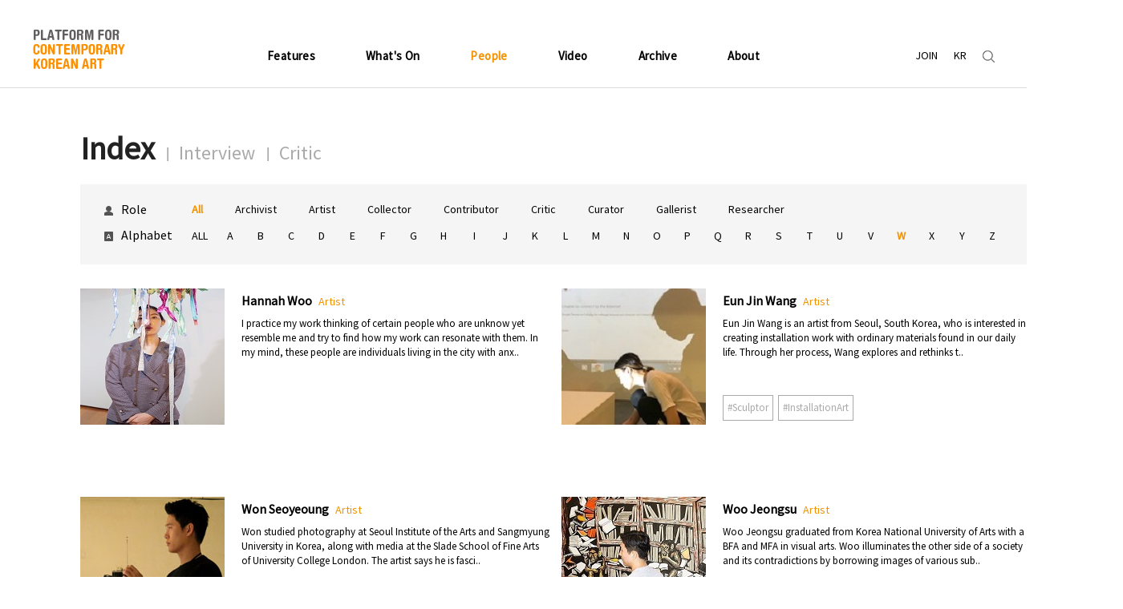

--- FILE ---
content_type: text/html; Charset=UTF-8
request_url: https://www.theartro.kr/eng/people/?r_b_ex1=all&r_b_ex2=W
body_size: 23530
content:



<!doctype html>
<html>
<head>


	

		<!-- pc버전 시작 -->
    <meta charset="UTF-8">
	<meta name="viewport" content="width=1400">
	<meta name="title" content="THE ARTRO" />
    <meta name="description" content="TheArtro is the online platform for contemporary Korean art." />
    <meta name="author" content="THE ARTRO" />
	<meta name="Keywords" content="theartro, the artro, korea arts management service, kams, korea, art, korean art, art platform, art news, korea news, korean art news, korean artist, korean art news, art exhibition, korean culture, art archive" />
	<meta name="google-site-verification" content="Hb6WxtAcW1L7ymPPjJkToWLIp7ztoDc5ndZdqP0mRDQ" />
	<meta name="robots" content="all"/>
    <title>THE ARTRO</title>

		<link rel="shortcut icon" href="/filedata/favicon.ico" type="image/x-icon">
		<link href="https://fonts.googleapis.com/css?family=Source+Sans+Pro" rel="stylesheet">

		<link rel="stylesheet" href="/eng/common/css/common.css">
		<link rel="stylesheet" href="/eng/common/css/main.css">
		<link rel="stylesheet" href="/eng/common/css/style.css">
		<link rel="stylesheet" href="/eng/common/css/header.css">
		<link rel="stylesheet" href="/eng/common/css/footer.css">
		<link rel="stylesheet" href="/eng/common/css/owl.carousel.css">
		<link rel="stylesheet" href="/eng/common/css/owl.theme.default.css">

		<script type="text/javascript" src="/eng/common/js/jquery-3.1.1.min.js"></script>
		<script type="text/javascript" src="/eng/common/js/script.js"></script>
		<script type="text/javascript" src="/eng/common/js/owl.carousel.js"></script>
		<script type="text/javascript" src="/eng/common/js/jquery.bpopup.min.js"></script>
		<script type="text/javascript" src="/eng/common/js/jquery.bxslider.min.js"></script>

		<!-- pc버전 끝 -->

	






	<!-- 2017-06-13 -->
	<script src="/_scripts/_common.js"></script>


</head>

<script type="text/javascript">
<!--
	function order_change(){
		var f = document.frm;
		f.submit();
	}
//-->
$(document).ready(function(){
	var str1 = "all";
	var str2 = "w";
	$('.mr option').each(function(){
		if(str1==$(this).text()){
			$(this).attr('selected','selected')
		}
	})
	$('.mr2 option').each(function(){
		console.log(str2)
		if(str2==$(this).text()){
			$(this).attr('selected','selected')
		}
	})
});
</script>

<body>

<!--============ #WRAP ============-->
<div id="wrap" class="sub">

	<!--============ #HEADER ============-->
	<!-- 2017-06-05 개발자용 -->
<script src="/_scripts/_common.js"></script>
<script src="/_scripts/sns_reg.js?v=2026012501534136"></script>


<header id="header">
	<div class="navbar">
		<h1><a href="/eng" class="logo"></a></h1>
		<ul id="nav">
			<li class="dropdown">
				<a href="/eng/features/focus_list.asp" class="dropbtn">Features</a>
				<ul  class="dropdown-content">
					<li><a href="/eng/features/focus_list.asp">Focus</a></li>
					<li><a href="/eng/features/focus_list.asp?b_code=11">Report</a></li>
					<li><a href="/eng/features/focus_list.asp?b_code=12">Review</a></li>
				</ul>
			</li>
			<li class="dropdown">
				<a href="/eng/artnews/calender_list.asp" class="dropbtn">What's On</a>
				<ul  class="dropdown-content">
					<li><a href="/eng/artnews/calender_list.asp">Event Calendar</a></li>
					<li><a href="/eng/artnews/news_list.asp">News</a></li>
				</ul>
			</li>
			<li class="dropdown">
				<a href="/eng/people/index.asp">People</a>
				<ul  class="dropdown-content">
					<li><a href="/eng/people/index.asp">Index</a></li>
					<li><a href="/eng/features/focus_list.asp?b_code=31">Interview</a></li>
					<li><a href="/eng/features/focus_list.asp?b_code=32">Critic</a></li>
				</ul>
			</li>
			<li class="dropdown">
				<a href="/eng/video/video_list.asp" class="dropbtn">Video</a>
			</li>
			<li class="dropdown">
				<a href="/eng/archive/artspace.asp" class="dropbtn">Archive</a>
				<ul class="dropdown-content">
					<li><a href="/eng/archive/artspace.asp">Art Spaces</a></li>
					<li><a href="/eng/archive/usefulsites.asp">Useful Sites</a></li>
					<li><a href="/eng/archive/publication_list.asp">Publication</a></li>
					<li><a href="/eng/archive/chronology.asp">Chronology</a></li>
					<li><a href="/eng/archive/chart.asp">Art History Chart</a></li>
				</ul>
			</li>
			<li class="dropdown">
				<a href="/eng/about/theartro.asp" class="dropbtn">About</a>
				<ul class="dropdown-content">
					<!--<li><a href="/eng/about/kams_program.asp">Kams Visual Art Program</a></li>-->
					<li><a href="/eng/about/theartro.asp">TheArtro</a></li>
					<li><a href="/eng/about/contact.asp">Contact</a></li>
				</ul>
			</li>
		</ul>
		<ul class="gnb_util">
			<li><a href="/eng/about/contact.asp" class="join">JOIN</a></li>
			<li><a href="http://www.theartro.kr/kor/" class="join" target="_blank">KR</a></li>			
			<li><a href="javascript:;" class="serch"></a></li>
		</ul>
	</div>
</header>	

	<!--============ #HEADER ============-->

	<!--============ #container ============-->
	<div id="container">

		<!--============ #inner ============-->
		<div class="inner">

		<!--============ #content ============-->
		<div class="peple_cont">
		<!--============ #section1 ============-->

			
			<section class="section">
				<div class="peple_list">

					<div class="peple_tit_box">
						<ul class="sub_tab">
							<li><a href="index.asp">Index</a></li>
							<li><a href="../features/focus_list.asp?b_code=31">Interview</a></li>
							<li><a href="../features/focus_list.asp?b_code=32">Critic</a></li>
						</ul>
					</div>
				</div>

				<div class="search_box">

					<div class="genre_cont">
						<ul>
							<li class="genre_col"><img src="/eng/common/img/human_icon.gif" alt="">Role</li>
							<li><a href="?r_b_ex1=All" class="genre_active">All</a></li>
							
									<li><a href="?r_b_ex1=Archivist&r_b_ex2=w" >Archivist</a></li>

								
									<li><a href="?r_b_ex1=Artist&r_b_ex2=w" >Artist</a></li>

								
									<li><a href="?r_b_ex1=Collector&r_b_ex2=w" >Collector</a></li>

								
									<li><a href="?r_b_ex1=Contributor&r_b_ex2=w" >Contributor</a></li>

								
									<li><a href="?r_b_ex1=Critic&r_b_ex2=w" >Critic</a></li>

								
									<li><a href="?r_b_ex1=Curator&r_b_ex2=w" >Curator</a></li>

								
									<li><a href="?r_b_ex1=Gallerist&r_b_ex2=w" >Gallerist</a></li>

								
									<li><a href="?r_b_ex1=Researcher&r_b_ex2=w" >Researcher</a></li>

								

						</ul>
					</div>

					<div class="alphabet_cont">
						<ul>
							<li class="alphabet_col"><img src="/eng/common/img/a_icon.gif" alt="">Alphabet</li>
							<li><a href="?r_b_ex1=all&r_b_ex2=" >ALL</a></li>
							<li><a href="?r_b_ex1=all&r_b_ex2=A" >A</a></li>
							<li><a href="?r_b_ex1=all&r_b_ex2=B" >B</a></li>
							<li><a href="?r_b_ex1=all&r_b_ex2=C" >C</a></li>
							<li><a href="?r_b_ex1=all&r_b_ex2=D" >D</a></li>
							<li><a href="?r_b_ex1=all&r_b_ex2=E" >E</a></li>
							<li><a href="?r_b_ex1=all&r_b_ex2=F" >F</a></li>
							<li><a href="?r_b_ex1=all&r_b_ex2=G" >G</a></li>
							<li><a href="?r_b_ex1=all&r_b_ex2=H" >H</a></li>
							<li><a href="?r_b_ex1=all&r_b_ex2=I" >I</a></li>
							<li><a href="?r_b_ex1=all&r_b_ex2=J" >J</a></li>
							<li><a href="?r_b_ex1=all&r_b_ex2=K" >K</a></li>
							<li><a href="?r_b_ex1=all&r_b_ex2=L" >L</a></li>
							<li><a href="?r_b_ex1=all&r_b_ex2=M" >M</a></li>
							<li><a href="?r_b_ex1=all&r_b_ex2=N" >N</a></li>
							<li><a href="?r_b_ex1=all&r_b_ex2=O" >O</a></li>
							<li><a href="?r_b_ex1=all&r_b_ex2=P" >P</a></li>
							<li><a href="?r_b_ex1=all&r_b_ex2=Q" >Q</a></li>
							<li><a href="?r_b_ex1=all&r_b_ex2=R" >R</a></li>
							<li><a href="?r_b_ex1=all&r_b_ex2=S" >S</a></li>
							<li><a href="?r_b_ex1=all&r_b_ex2=T" >T</a></li>
							<li><a href="?r_b_ex1=all&r_b_ex2=U" >U</a></li>
							<li><a href="?r_b_ex1=all&r_b_ex2=V" >V</a></li>
							<li><a href="?r_b_ex1=all&r_b_ex2=W" class="on">W</a></li>
							<li><a href="?r_b_ex1=all&r_b_ex2=X" >X</a></li>
							<li><a href="?r_b_ex1=all&r_b_ex2=Y" >Y</a></li>
							<li><a href="?r_b_ex1=all&r_b_ex2=Z" >Z</a></li>
						</ul>
					</div>

				</div>

			</section>
			

		<!--============ #section1 ============-->

		<!--============ #section2 ============-->
		<section class="section">

			<div class="index_list lists">


				<ul class="peple_wrap popupWrap">
			
					<li class="people_col">
						<a class="people-img-a" href="index_people.asp?idx=4617&b_code=30&page=1&searchColumn=&searchKeyword=&b_ex2="><img src="/upload/2022011410445512.jpeg" alt="" onerror="this.src='/eng/common/img/noimg_index.jpg';"></a>
						<div class="txt_box">
							<span class="a_name">Hannah Woo</span>
							<span class="artist">Artist</span>
							<p>I practice my work thinking of certain people who are unknow yet resemble me and try to find how my work can resonate with them. In my mind, these people are individuals living in the city with anx..
							<div class="peple_hashtag">
								<ul>

										


								</ul>
							</div>
						</div>


					</li>
					
					<li class="people_col">
						<a class="people-img-a" href="index_people.asp?idx=2605&b_code=30&page=1&searchColumn=&searchKeyword=&b_ex2="><img src="/upload/2020122814020425.jpg" alt="" onerror="this.src='/eng/common/img/noimg_index.jpg';"></a>
						<div class="txt_box">
							<span class="a_name">Eun Jin Wang</span>
							<span class="artist">Artist</span>
							<p>Eun Jin Wang is an artist from Seoul, South Korea, who is interested in creating installation work with ordinary materials found in our daily life. Through her process, Wang explores and rethinks t..
							<div class="peple_hashtag">
								<ul>

										
														<!-- <a href="?b_code=30&r_b_ex3=Sculptor " >#Sculptor </a> -->
														
														<a href="/eng/searchresults.asp?searchKeyword=Sculptor " >#Sculptor </a>
										
														<!-- <a href="?b_code=30&r_b_ex3=InstallationArt" >#InstallationArt</a> -->
														
														<a href="/eng/searchresults.asp?searchKeyword=InstallationArt" >#InstallationArt</a>
										


								</ul>
							</div>
						</div>


					</li>
					
					<li class="people_col">
						<a class="people-img-a" href="index_people.asp?idx=889&b_code=30&page=1&searchColumn=&searchKeyword=&b_ex2="><img src="/upload/2017102013384162.jpg" alt="" onerror="this.src='/eng/common/img/noimg_index.jpg';"></a>
						<div class="txt_box">
							<span class="a_name">Won Seoyeoung</span>
							<span class="artist">Artist</span>
							<p>Won studied photography at Seoul Institute of the Arts and Sangmyung University in Korea, along with media at the Slade School of Fine Arts of University College London. The artist says he is fasci..
							<div class="peple_hashtag">
								<ul>

										
														<!-- <a href="?b_code=30&r_b_ex3=Photography " >#Photography </a> -->
														
														<a href="/eng/searchresults.asp?searchKeyword=Photography " >#Photography </a>
										
														<!-- <a href="?b_code=30&r_b_ex3=Painting " >#Painting </a> -->
														
														<a href="/eng/searchresults.asp?searchKeyword=Painting " >#Painting </a>
										
														<!-- <a href="?b_code=30&r_b_ex3=Object " >#Object </a> -->
														
														<a href="/eng/searchresults.asp?searchKeyword=Object " >#Object </a>
										
														<!-- <a href="?b_code=30&r_b_ex3=Chair " >#Chair </a> -->
														
														<a href="/eng/searchresults.asp?searchKeyword=Chair " >#Chair </a>
										
														<!-- <a href="?b_code=30&r_b_ex3=Illusion" >#Illusion</a> -->
														
														<a href="/eng/searchresults.asp?searchKeyword=Illusion" >#Illusion</a>
										


								</ul>
							</div>
						</div>


					</li>
					
					<li class="people_col">
						<a class="people-img-a" href="index_people.asp?idx=847&b_code=30&page=1&searchColumn=&searchKeyword=&b_ex2="><img src="/upload/2020062513495760.jpg" alt="" onerror="this.src='/eng/common/img/noimg_index.jpg';"></a>
						<div class="txt_box">
							<span class="a_name">Woo Jeongsu </span>
							<span class="artist">Artist</span>
							<p>Woo Jeongsu graduated from Korea National University of Arts with a BFA and MFA in visual arts. Woo illuminates the other side of a society and its contradictions by borrowing images of various sub..
							<div class="peple_hashtag">
								<ul>

										
														<!-- <a href="?b_code=30&r_b_ex3=Drawing " >#Drawing </a> -->
														
														<a href="/eng/searchresults.asp?searchKeyword=Drawing " >#Drawing </a>
										
														<!-- <a href="?b_code=30&r_b_ex3=Subculture " >#Subculture </a> -->
														
														<a href="/eng/searchresults.asp?searchKeyword=Subculture " >#Subculture </a>
										
														<!-- <a href="?b_code=30&r_b_ex3=Black_Comedy " >#Black_Comedy </a> -->
														
														<a href="/eng/searchresults.asp?searchKeyword=Black_Comedy " >#Black_Comedy </a>
										
														<!-- <a href="?b_code=30&r_b_ex3=Horror " >#Horror </a> -->
														
														<a href="/eng/searchresults.asp?searchKeyword=Horror " >#Horror </a>
										
														<!-- <a href="?b_code=30&r_b_ex3=Charcoal " >#Charcoal </a> -->
														
														<a href="/eng/searchresults.asp?searchKeyword=Charcoal " >#Charcoal </a>
										
														<!-- <a href="?b_code=30&r_b_ex3=Hello!Artist" >#Hello!Artist</a> -->
														
														<a href="/eng/searchresults.asp?searchKeyword=Hello!Artist" style='display:none'>#Hello!Artist</a>
										


								</ul>
							</div>
						</div>


					</li>
					
					<li class="people_col">
						<a class="people-img-a" href="index_people.asp?idx=535&b_code=30&page=1&searchColumn=&searchKeyword=&b_ex2="><img src="/upload/2017061220152583.jpg" alt="" onerror="this.src='/eng/common/img/noimg_index.jpg';"></a>
						<div class="txt_box">
							<span class="a_name">Hyunjung Woo</span>
							<span class="artist">Researcher</span>
							<p>Woo graduated from Korea National University of Arts with an MFA degree in 19th-century British design. Previously serving as a researcher at Art Center Nabi (2010–12); coordinator at the Incheon I..
							<div class="peple_hashtag">
								<ul>

										
														<!-- <a href="?b_code=30&r_b_ex3=Researcher " >#Researcher </a> -->
														
														<a href="/eng/searchresults.asp?searchKeyword=Researcher " >#Researcher </a>
										
														<!-- <a href="?b_code=30&r_b_ex3=Curator " >#Curator </a> -->
														
														<a href="/eng/searchresults.asp?searchKeyword=Curator " >#Curator </a>
										
														<!-- <a href="?b_code=30&r_b_ex3=Writer " >#Writer </a> -->
														
														<a href="/eng/searchresults.asp?searchKeyword=Writer " >#Writer </a>
										
														<!-- <a href="?b_code=30&r_b_ex3=Media_art " >#Media_art </a> -->
														
														<a href="/eng/searchresults.asp?searchKeyword=Media_art " >#Media_art </a>
										
														<!-- <a href="?b_code=30&r_b_ex3=Design" >#Design</a> -->
														
														<a href="/eng/searchresults.asp?searchKeyword=Design" >#Design</a>
										


								</ul>
							</div>
						</div>


					</li>
					

				</ul>
				
			</div>

		</section>

		<!--============ #section6 ============-->
		<section class="section">
			<div class="page_box">
				<div class="page_cont">
					<ul><li class='first'><a href="?Page=1&b_code=30&r_b_ex1=all&r_b_ex2=W&searchColumn=&searchKeyword=&pagesize=12&order1=&r_b_ex3=">First</a></li> <li class='arrowL'><a href='#none'>&lt;</a></li>  <li><li><a class='on' href='#none'>1</a></li> </li> <li class='arrowR'><a href='#none'>&gt;</a></li> <li class=""><a href="?Page=1&b_code=30&r_b_ex1=all&r_b_ex2=W&searchColumn=&searchKeyword=&pagesize=12&order1=&r_b_ex3=">Last</a></li> </ul>
				</div>
			</div>
		</section>
		<!--============ #section6 ============-->

		</div>
		<!--============ #content ============-->

		</div>
		<!--============ #inner ============-->

	</div>
	<!--============ #container ============-->

	<!--============ #FOOTER ============-->
	

	<footer id="footer">
	
		<!--============ #LOGO SLIDER ============-->

		<section id="logo_slider">
		  <div class="row">
			<div class="large-12 columns">
			  <div class="nonloop owl-carousel ">
				<div class="item" style="width:50px;">
				   <a href="https://www.cobosocial.com/" target="_blank"><img style="padding-top: 18px;" src="/eng/common/img/icon_cobo.png" alt="" /></a>
				</div>
				 <div class="item" style="width:84px">
				  <a href="http://eng.gokams.or.kr/main/main.aspx" target="_blank"><img src="/eng/common/img/logo_kams.jpg" alt="KAMS" /></a>
				</div>
				<div class="item" style="width:144px">
				   <a href="https://www.mcst.go.kr/english/index.jsp" target="_blank"><img src="/eng/common/img/logo_mcst.jpg" alt="" /></a>
				</div>
				<div class="item" style="width:120px">
				   <a href="https://www.gokams.or.kr:442/projectvia/index.asp?" target="_blank"><img src="/eng/common/img/icon_project_via.jpg" alt="" /></a>
				</div>
				<div class="item" style="width:105px">
				   <a href="https://www.k-artmarket.kr/member/index.do" target="_blank"><img src="/eng/common/img/icon_kartmarket.jpg" alt="" /></a>
				</div>
				<div class="item" style="width:175px">
				   <a href="http://koreajoongangdaily.joins.com/" target="_blank"><img src="/kor/common/img/koreajoongangdaily_02.png" alt="" /></a>
				</div>
				<div class="item" style="width:64px">
				   <a href="http://monthlyart.com/" target="_blank"><img src="/eng/common/img/misul_logo_low.jpg" alt="" /></a>
				</div>
				<div class="item" style="width:45px">
				  <a href="http://www.artinculture.kr/" target="_blank"> <img src="/eng/common/img/icon_art.jpg" alt="" /></a>
				</div>
				<!--<div class="item" style="width:54px">
				   <a href="http://www.mise1984.com/" target="_blank"><img src="/eng/common/img/logo_1984.jpg" alt="" /></a>
				</div>-->
				<div class="item" style="width:144px">
				   <a href="http://www.artinpost.co.kr" target="_blank"><img src="/eng/common/img/icon_publicart.jpg" alt="" /></a>
				</div>
				<div class="item" style="width:137px">
				   <a href="http://koreanartistproject.com/eng_main.art?method=main" target="_blank"><img src="/eng/common/img/kap.jpg" alt="" /></a>
				</div>
				<div class="item" style="width:137px;">
				   <a href="http://www.naverfoundation.org/" target="_blank"><img style="padding-top: 20px;" src="/eng/common/img/naverfoundation.png" alt="" /></a>
				</div>
				<div class="item" style="width:55px;">
				   <a href="http://myartguides.com/" target="_blank"><img style="padding-top: 20px;" src="/kor/common/img/1017myartguide.png" alt="" /></a>
				</div>
				<div class="item" style="width:144px;">
				   <a href="https://ocula.com/ " target="_blank"><img style="padding-top: 35px;" src="/kor/common/img/ocula.png" alt="" /></a>
				</div>
				<!-- 20241023 -->
				<div class="item" style="width:175px;">
				   <a href="https://k-artnow.com/ko/index.php" target="_blank"><img style="padding-top: 31px;" src="/eng/common/img/k-a-logo.png" alt="" /></a>
				</div>
				<!-- // 20241023 -->
				
			  </div>
			</div>
		  </div>
		</section>

		<!--============ #LOGO SLIDER ============-->

		
		<div class="inner info">

			<h1><a href="main.asp" class="logo"></a></h1>

			<div class="footer_con">
				<ul class="footer_nav">
					<li class="sitmapt"><a href="/eng/sitemap/sitemap.asp">SITMAP</a></li>
					<li class="home"><a href="http://theartro.kr/eng">HOME</a></li>
					<li class="about"><a href="/eng/about/kams_program.asp">ABOUT</a></li>
					<li class="contact"><a href="/eng/about/contact.asp">CONTACT</a></li>
				</ul>
				<address class="adress">
					<span>12F, Hongik University Daehak-ro Campus, 57, Daehak-ro, Jongno-gu, Seoul 03082, Korea</span>
					<span>Tel. + 82 2 2098 2925</span>
					<span>E-mail. theartro@gokams.or.kr</span>
				</address>
				<span class="copyright">COPYRIGHT 2016 THE ARTRO. ALL RIGHTS RESERVED.</span>
			</div>

		<!--	<a href="/eng/about/contact.asp" class="subscribe">SUBSCRIBE</a> -->
			
		</div>
	</footer>


	<div class="unified_content">
		<div class="bg"></div>
		<div class="unified_box">

			<!--============ #SEARCH ============-->


			<script type="text/javascript">
				function chkSrc_footer(){

					var f = document.search_footer;
					if(!trim(f.searchKeyword.value)){
						alert('input search keyword');
						f.searchKeyword.focus();
						return;
					}

					f.submit();

				}
			</script>


			<div class="search_box2">
				<div class="search_cont">
					
					<form method="get" name="search_footer" action="/eng/searchresults.asp">
					<input type="hidden" name="gubun" value="word">
						<select name="searchColumn" onchange="" class="select_bnt">
							<option value="">All</option>
							<option value="b_title">Title</option>
							<option value="b_content">Contents</option>
							<option value="b_writer">Writer</option>
						</select>
						<input type="text" name="searchKeyword" id="" value="" class="search_bar"/>
						<a href="javascript:chkSrc_footer();" class="btn_search_go"></a>
					</form>
				</div>

				<div class="content_box">

					<div class="word_box">
						<img src="/eng/common/img/word_icon.gif" class="imgBox" />
						<div>
							<span>Recently Search Word</span>
							
							<ul>
								
							</ul>
							
						</div>
					</div>

					<div class="like_box">
						<img src="/eng/common/img/like_icon.gif" class="imgBox"  />
						<div>
							<span>Recommendation Search Tag</span>
							<ul>
								
									<li><a href="/eng/searchresults.asp?searchKeyword=Painting">#Painting</a></li>
								
									<li><a href="/eng/searchresults.asp?searchKeyword=Seoul">#Seoul</a></li>
								
									<li><a href="/eng/searchresults.asp?searchKeyword=Curator">#Curator</a></li>
								
									<li><a href="/eng/searchresults.asp?searchKeyword=Biennale">#Biennale</a></li>
								
									<li><a href="/eng/searchresults.asp?searchKeyword=Artist">#Artist</a></li>
								
							</ul>
						</div>
					</div>
				</div>
			</div>
			<!--============ #SEARCH ============-->
		</div>
	</div>
	<script>
		$(document).ready(function(){
			$("#nav > li:eq(2)").addClass("on");
			$("#nav .on > ul > li:eq(0)").addClass("on");
			$(".sub_tab > li:eq(0)").addClass("on");
		})
	</script>

	<!-- 구글로그분석적용 : 2017년 6월 20일 -->
<script>
  (function(i,s,o,g,r,a,m){i['GoogleAnalyticsObject']=r;i[r]=i[r]||function(){
  (i[r].q=i[r].q||[]).push(arguments)},i[r].l=1*new Date();a=s.createElement(o),
  m=s.getElementsByTagName(o)[0];a.async=1;a.src=g;m.parentNode.insertBefore(a,m)
  })(window,document,'script','https://www.google-analytics.com/analytics.js','ga');

  ga('create', 'UA-55111470-2', 'auto');
  ga('send', 'pageview');

</script>

	<!--============ #FOOTER ============-->

</div>
 <!-- #WRAP -->

 </body>
</html>


--- FILE ---
content_type: text/css
request_url: https://www.theartro.kr/eng/common/css/header.css
body_size: 2240
content:
/* header */
#header {position: absolute; width: 100%; z-index: 999; background-color: #fff;}
#header .navbar { width: 1200px; margin: 0 auto; position: relative;}
#header h1 {position: absolute; left: 0; top: -7px}
#header h1 a { width:117px; height:64px; background-image: url("../img/theartro_logo_.gif"); background-repeat: no-repeat, repeat; display: block; transition: all ease 0.3s}
#nav { padding: 20px 0; margin-top: 30px; text-align: center; width: 100%; transition: all ease 0.3s}
#nav > li { position: relative; display: inline-block ; color:#4c4c4c; font-weight: 900; font-size:15px;  }
#nav > li a {display: block; padding: 10px 30px; color:#222222; font-weight: 600; letter-spacing: 0.025em}
#nav > li a:link { color:#000000; font-weight: 600; }
#nav > li a:hover,
#nav li.on > a {color: #f29200}
#header .gnb_util { position: absolute; right: 0; top: 30px; transition: all ease 0.3s}
#header .gnb_util li { float:left;  color:#ffffff;  font-size:14px; }
#header .gnb_util .join { color:#66666; font-weight:400;  font-size:14px; padding-right: 20px; } 
#header .gnb_util .join:hover { text-decoration: underline;  } 
#header .gnb_util .serch { width:15px; height:15px; margin-top: 3px; background-image: url("../img/search.gif"); background-repeat: no-repeat, repeat; display:block; }


.dropbtn { background-color: #ffffff; cursor: pointer; }
.dropdown { position: relative; display: inline-block; }
.dropdown-content { transition: all ease 0.3s; display: none; position: absolute; background-color: #ffffff; min-width: 100px; color:#ffffff; font-size:14px; z-index:99999; top: 40px; left: 50%; margin-left: -80px; box-shadow: 2px 2px 10px #888888; border-top: 2px solid #fe8f00; padding: 0 10px 0 10px; }
.dropdown-content a { color: #aaaaaa; font-size: 13px; padding: 12px 16px; text-decoration: none; display: block; border-bottom: 1px solid #aaaaaa; width: 100px; font-weight:300; }
.dropdown-content li:last-child a { border:none; }
.dropdown-content a:hover {background-color: #ffffff; font-weight:300; }
.dropdown:hover .dropdown-content { display: block; }


.fixed #header {position: fixed; border-bottom: 1px solid #ccc}
.fixed #header h1 a {background-image: url(../img/fixed_logo.png); width: 109px; height: 29px; margin-top: 22px;}
.fixed #nav {margin-top: 0; padding: 10px;}
.fixed #header .gnb_util {top: 22px}
.fixed #container {padding-top: 95px;}